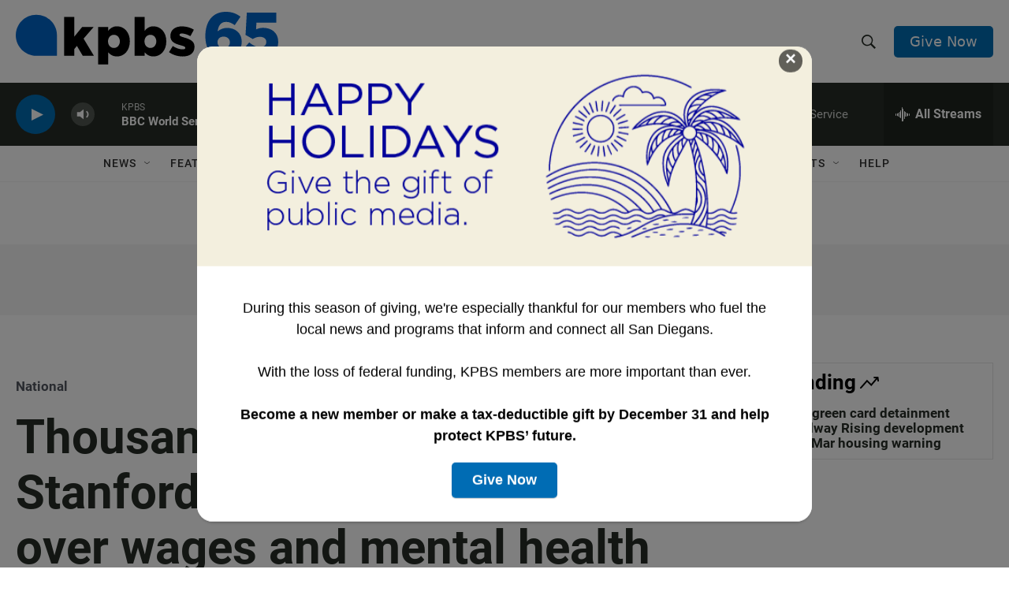

--- FILE ---
content_type: text/html; charset=utf-8
request_url: https://www.google.com/recaptcha/api2/anchor?ar=1&k=6LdRF8EbAAAAAGBCqO-5QNT28BvYzHDqkcBs-hO7&co=aHR0cHM6Ly93d3cua3Bicy5vcmc6NDQz&hl=en&v=jdMmXeCQEkPbnFDy9T04NbgJ&size=invisible&anchor-ms=20000&execute-ms=15000&cb=9dld1cjdrf25
body_size: 47802
content:
<!DOCTYPE HTML><html dir="ltr" lang="en"><head><meta http-equiv="Content-Type" content="text/html; charset=UTF-8">
<meta http-equiv="X-UA-Compatible" content="IE=edge">
<title>reCAPTCHA</title>
<style type="text/css">
/* cyrillic-ext */
@font-face {
  font-family: 'Roboto';
  font-style: normal;
  font-weight: 400;
  font-stretch: 100%;
  src: url(//fonts.gstatic.com/s/roboto/v48/KFO7CnqEu92Fr1ME7kSn66aGLdTylUAMa3GUBHMdazTgWw.woff2) format('woff2');
  unicode-range: U+0460-052F, U+1C80-1C8A, U+20B4, U+2DE0-2DFF, U+A640-A69F, U+FE2E-FE2F;
}
/* cyrillic */
@font-face {
  font-family: 'Roboto';
  font-style: normal;
  font-weight: 400;
  font-stretch: 100%;
  src: url(//fonts.gstatic.com/s/roboto/v48/KFO7CnqEu92Fr1ME7kSn66aGLdTylUAMa3iUBHMdazTgWw.woff2) format('woff2');
  unicode-range: U+0301, U+0400-045F, U+0490-0491, U+04B0-04B1, U+2116;
}
/* greek-ext */
@font-face {
  font-family: 'Roboto';
  font-style: normal;
  font-weight: 400;
  font-stretch: 100%;
  src: url(//fonts.gstatic.com/s/roboto/v48/KFO7CnqEu92Fr1ME7kSn66aGLdTylUAMa3CUBHMdazTgWw.woff2) format('woff2');
  unicode-range: U+1F00-1FFF;
}
/* greek */
@font-face {
  font-family: 'Roboto';
  font-style: normal;
  font-weight: 400;
  font-stretch: 100%;
  src: url(//fonts.gstatic.com/s/roboto/v48/KFO7CnqEu92Fr1ME7kSn66aGLdTylUAMa3-UBHMdazTgWw.woff2) format('woff2');
  unicode-range: U+0370-0377, U+037A-037F, U+0384-038A, U+038C, U+038E-03A1, U+03A3-03FF;
}
/* math */
@font-face {
  font-family: 'Roboto';
  font-style: normal;
  font-weight: 400;
  font-stretch: 100%;
  src: url(//fonts.gstatic.com/s/roboto/v48/KFO7CnqEu92Fr1ME7kSn66aGLdTylUAMawCUBHMdazTgWw.woff2) format('woff2');
  unicode-range: U+0302-0303, U+0305, U+0307-0308, U+0310, U+0312, U+0315, U+031A, U+0326-0327, U+032C, U+032F-0330, U+0332-0333, U+0338, U+033A, U+0346, U+034D, U+0391-03A1, U+03A3-03A9, U+03B1-03C9, U+03D1, U+03D5-03D6, U+03F0-03F1, U+03F4-03F5, U+2016-2017, U+2034-2038, U+203C, U+2040, U+2043, U+2047, U+2050, U+2057, U+205F, U+2070-2071, U+2074-208E, U+2090-209C, U+20D0-20DC, U+20E1, U+20E5-20EF, U+2100-2112, U+2114-2115, U+2117-2121, U+2123-214F, U+2190, U+2192, U+2194-21AE, U+21B0-21E5, U+21F1-21F2, U+21F4-2211, U+2213-2214, U+2216-22FF, U+2308-230B, U+2310, U+2319, U+231C-2321, U+2336-237A, U+237C, U+2395, U+239B-23B7, U+23D0, U+23DC-23E1, U+2474-2475, U+25AF, U+25B3, U+25B7, U+25BD, U+25C1, U+25CA, U+25CC, U+25FB, U+266D-266F, U+27C0-27FF, U+2900-2AFF, U+2B0E-2B11, U+2B30-2B4C, U+2BFE, U+3030, U+FF5B, U+FF5D, U+1D400-1D7FF, U+1EE00-1EEFF;
}
/* symbols */
@font-face {
  font-family: 'Roboto';
  font-style: normal;
  font-weight: 400;
  font-stretch: 100%;
  src: url(//fonts.gstatic.com/s/roboto/v48/KFO7CnqEu92Fr1ME7kSn66aGLdTylUAMaxKUBHMdazTgWw.woff2) format('woff2');
  unicode-range: U+0001-000C, U+000E-001F, U+007F-009F, U+20DD-20E0, U+20E2-20E4, U+2150-218F, U+2190, U+2192, U+2194-2199, U+21AF, U+21E6-21F0, U+21F3, U+2218-2219, U+2299, U+22C4-22C6, U+2300-243F, U+2440-244A, U+2460-24FF, U+25A0-27BF, U+2800-28FF, U+2921-2922, U+2981, U+29BF, U+29EB, U+2B00-2BFF, U+4DC0-4DFF, U+FFF9-FFFB, U+10140-1018E, U+10190-1019C, U+101A0, U+101D0-101FD, U+102E0-102FB, U+10E60-10E7E, U+1D2C0-1D2D3, U+1D2E0-1D37F, U+1F000-1F0FF, U+1F100-1F1AD, U+1F1E6-1F1FF, U+1F30D-1F30F, U+1F315, U+1F31C, U+1F31E, U+1F320-1F32C, U+1F336, U+1F378, U+1F37D, U+1F382, U+1F393-1F39F, U+1F3A7-1F3A8, U+1F3AC-1F3AF, U+1F3C2, U+1F3C4-1F3C6, U+1F3CA-1F3CE, U+1F3D4-1F3E0, U+1F3ED, U+1F3F1-1F3F3, U+1F3F5-1F3F7, U+1F408, U+1F415, U+1F41F, U+1F426, U+1F43F, U+1F441-1F442, U+1F444, U+1F446-1F449, U+1F44C-1F44E, U+1F453, U+1F46A, U+1F47D, U+1F4A3, U+1F4B0, U+1F4B3, U+1F4B9, U+1F4BB, U+1F4BF, U+1F4C8-1F4CB, U+1F4D6, U+1F4DA, U+1F4DF, U+1F4E3-1F4E6, U+1F4EA-1F4ED, U+1F4F7, U+1F4F9-1F4FB, U+1F4FD-1F4FE, U+1F503, U+1F507-1F50B, U+1F50D, U+1F512-1F513, U+1F53E-1F54A, U+1F54F-1F5FA, U+1F610, U+1F650-1F67F, U+1F687, U+1F68D, U+1F691, U+1F694, U+1F698, U+1F6AD, U+1F6B2, U+1F6B9-1F6BA, U+1F6BC, U+1F6C6-1F6CF, U+1F6D3-1F6D7, U+1F6E0-1F6EA, U+1F6F0-1F6F3, U+1F6F7-1F6FC, U+1F700-1F7FF, U+1F800-1F80B, U+1F810-1F847, U+1F850-1F859, U+1F860-1F887, U+1F890-1F8AD, U+1F8B0-1F8BB, U+1F8C0-1F8C1, U+1F900-1F90B, U+1F93B, U+1F946, U+1F984, U+1F996, U+1F9E9, U+1FA00-1FA6F, U+1FA70-1FA7C, U+1FA80-1FA89, U+1FA8F-1FAC6, U+1FACE-1FADC, U+1FADF-1FAE9, U+1FAF0-1FAF8, U+1FB00-1FBFF;
}
/* vietnamese */
@font-face {
  font-family: 'Roboto';
  font-style: normal;
  font-weight: 400;
  font-stretch: 100%;
  src: url(//fonts.gstatic.com/s/roboto/v48/KFO7CnqEu92Fr1ME7kSn66aGLdTylUAMa3OUBHMdazTgWw.woff2) format('woff2');
  unicode-range: U+0102-0103, U+0110-0111, U+0128-0129, U+0168-0169, U+01A0-01A1, U+01AF-01B0, U+0300-0301, U+0303-0304, U+0308-0309, U+0323, U+0329, U+1EA0-1EF9, U+20AB;
}
/* latin-ext */
@font-face {
  font-family: 'Roboto';
  font-style: normal;
  font-weight: 400;
  font-stretch: 100%;
  src: url(//fonts.gstatic.com/s/roboto/v48/KFO7CnqEu92Fr1ME7kSn66aGLdTylUAMa3KUBHMdazTgWw.woff2) format('woff2');
  unicode-range: U+0100-02BA, U+02BD-02C5, U+02C7-02CC, U+02CE-02D7, U+02DD-02FF, U+0304, U+0308, U+0329, U+1D00-1DBF, U+1E00-1E9F, U+1EF2-1EFF, U+2020, U+20A0-20AB, U+20AD-20C0, U+2113, U+2C60-2C7F, U+A720-A7FF;
}
/* latin */
@font-face {
  font-family: 'Roboto';
  font-style: normal;
  font-weight: 400;
  font-stretch: 100%;
  src: url(//fonts.gstatic.com/s/roboto/v48/KFO7CnqEu92Fr1ME7kSn66aGLdTylUAMa3yUBHMdazQ.woff2) format('woff2');
  unicode-range: U+0000-00FF, U+0131, U+0152-0153, U+02BB-02BC, U+02C6, U+02DA, U+02DC, U+0304, U+0308, U+0329, U+2000-206F, U+20AC, U+2122, U+2191, U+2193, U+2212, U+2215, U+FEFF, U+FFFD;
}
/* cyrillic-ext */
@font-face {
  font-family: 'Roboto';
  font-style: normal;
  font-weight: 500;
  font-stretch: 100%;
  src: url(//fonts.gstatic.com/s/roboto/v48/KFO7CnqEu92Fr1ME7kSn66aGLdTylUAMa3GUBHMdazTgWw.woff2) format('woff2');
  unicode-range: U+0460-052F, U+1C80-1C8A, U+20B4, U+2DE0-2DFF, U+A640-A69F, U+FE2E-FE2F;
}
/* cyrillic */
@font-face {
  font-family: 'Roboto';
  font-style: normal;
  font-weight: 500;
  font-stretch: 100%;
  src: url(//fonts.gstatic.com/s/roboto/v48/KFO7CnqEu92Fr1ME7kSn66aGLdTylUAMa3iUBHMdazTgWw.woff2) format('woff2');
  unicode-range: U+0301, U+0400-045F, U+0490-0491, U+04B0-04B1, U+2116;
}
/* greek-ext */
@font-face {
  font-family: 'Roboto';
  font-style: normal;
  font-weight: 500;
  font-stretch: 100%;
  src: url(//fonts.gstatic.com/s/roboto/v48/KFO7CnqEu92Fr1ME7kSn66aGLdTylUAMa3CUBHMdazTgWw.woff2) format('woff2');
  unicode-range: U+1F00-1FFF;
}
/* greek */
@font-face {
  font-family: 'Roboto';
  font-style: normal;
  font-weight: 500;
  font-stretch: 100%;
  src: url(//fonts.gstatic.com/s/roboto/v48/KFO7CnqEu92Fr1ME7kSn66aGLdTylUAMa3-UBHMdazTgWw.woff2) format('woff2');
  unicode-range: U+0370-0377, U+037A-037F, U+0384-038A, U+038C, U+038E-03A1, U+03A3-03FF;
}
/* math */
@font-face {
  font-family: 'Roboto';
  font-style: normal;
  font-weight: 500;
  font-stretch: 100%;
  src: url(//fonts.gstatic.com/s/roboto/v48/KFO7CnqEu92Fr1ME7kSn66aGLdTylUAMawCUBHMdazTgWw.woff2) format('woff2');
  unicode-range: U+0302-0303, U+0305, U+0307-0308, U+0310, U+0312, U+0315, U+031A, U+0326-0327, U+032C, U+032F-0330, U+0332-0333, U+0338, U+033A, U+0346, U+034D, U+0391-03A1, U+03A3-03A9, U+03B1-03C9, U+03D1, U+03D5-03D6, U+03F0-03F1, U+03F4-03F5, U+2016-2017, U+2034-2038, U+203C, U+2040, U+2043, U+2047, U+2050, U+2057, U+205F, U+2070-2071, U+2074-208E, U+2090-209C, U+20D0-20DC, U+20E1, U+20E5-20EF, U+2100-2112, U+2114-2115, U+2117-2121, U+2123-214F, U+2190, U+2192, U+2194-21AE, U+21B0-21E5, U+21F1-21F2, U+21F4-2211, U+2213-2214, U+2216-22FF, U+2308-230B, U+2310, U+2319, U+231C-2321, U+2336-237A, U+237C, U+2395, U+239B-23B7, U+23D0, U+23DC-23E1, U+2474-2475, U+25AF, U+25B3, U+25B7, U+25BD, U+25C1, U+25CA, U+25CC, U+25FB, U+266D-266F, U+27C0-27FF, U+2900-2AFF, U+2B0E-2B11, U+2B30-2B4C, U+2BFE, U+3030, U+FF5B, U+FF5D, U+1D400-1D7FF, U+1EE00-1EEFF;
}
/* symbols */
@font-face {
  font-family: 'Roboto';
  font-style: normal;
  font-weight: 500;
  font-stretch: 100%;
  src: url(//fonts.gstatic.com/s/roboto/v48/KFO7CnqEu92Fr1ME7kSn66aGLdTylUAMaxKUBHMdazTgWw.woff2) format('woff2');
  unicode-range: U+0001-000C, U+000E-001F, U+007F-009F, U+20DD-20E0, U+20E2-20E4, U+2150-218F, U+2190, U+2192, U+2194-2199, U+21AF, U+21E6-21F0, U+21F3, U+2218-2219, U+2299, U+22C4-22C6, U+2300-243F, U+2440-244A, U+2460-24FF, U+25A0-27BF, U+2800-28FF, U+2921-2922, U+2981, U+29BF, U+29EB, U+2B00-2BFF, U+4DC0-4DFF, U+FFF9-FFFB, U+10140-1018E, U+10190-1019C, U+101A0, U+101D0-101FD, U+102E0-102FB, U+10E60-10E7E, U+1D2C0-1D2D3, U+1D2E0-1D37F, U+1F000-1F0FF, U+1F100-1F1AD, U+1F1E6-1F1FF, U+1F30D-1F30F, U+1F315, U+1F31C, U+1F31E, U+1F320-1F32C, U+1F336, U+1F378, U+1F37D, U+1F382, U+1F393-1F39F, U+1F3A7-1F3A8, U+1F3AC-1F3AF, U+1F3C2, U+1F3C4-1F3C6, U+1F3CA-1F3CE, U+1F3D4-1F3E0, U+1F3ED, U+1F3F1-1F3F3, U+1F3F5-1F3F7, U+1F408, U+1F415, U+1F41F, U+1F426, U+1F43F, U+1F441-1F442, U+1F444, U+1F446-1F449, U+1F44C-1F44E, U+1F453, U+1F46A, U+1F47D, U+1F4A3, U+1F4B0, U+1F4B3, U+1F4B9, U+1F4BB, U+1F4BF, U+1F4C8-1F4CB, U+1F4D6, U+1F4DA, U+1F4DF, U+1F4E3-1F4E6, U+1F4EA-1F4ED, U+1F4F7, U+1F4F9-1F4FB, U+1F4FD-1F4FE, U+1F503, U+1F507-1F50B, U+1F50D, U+1F512-1F513, U+1F53E-1F54A, U+1F54F-1F5FA, U+1F610, U+1F650-1F67F, U+1F687, U+1F68D, U+1F691, U+1F694, U+1F698, U+1F6AD, U+1F6B2, U+1F6B9-1F6BA, U+1F6BC, U+1F6C6-1F6CF, U+1F6D3-1F6D7, U+1F6E0-1F6EA, U+1F6F0-1F6F3, U+1F6F7-1F6FC, U+1F700-1F7FF, U+1F800-1F80B, U+1F810-1F847, U+1F850-1F859, U+1F860-1F887, U+1F890-1F8AD, U+1F8B0-1F8BB, U+1F8C0-1F8C1, U+1F900-1F90B, U+1F93B, U+1F946, U+1F984, U+1F996, U+1F9E9, U+1FA00-1FA6F, U+1FA70-1FA7C, U+1FA80-1FA89, U+1FA8F-1FAC6, U+1FACE-1FADC, U+1FADF-1FAE9, U+1FAF0-1FAF8, U+1FB00-1FBFF;
}
/* vietnamese */
@font-face {
  font-family: 'Roboto';
  font-style: normal;
  font-weight: 500;
  font-stretch: 100%;
  src: url(//fonts.gstatic.com/s/roboto/v48/KFO7CnqEu92Fr1ME7kSn66aGLdTylUAMa3OUBHMdazTgWw.woff2) format('woff2');
  unicode-range: U+0102-0103, U+0110-0111, U+0128-0129, U+0168-0169, U+01A0-01A1, U+01AF-01B0, U+0300-0301, U+0303-0304, U+0308-0309, U+0323, U+0329, U+1EA0-1EF9, U+20AB;
}
/* latin-ext */
@font-face {
  font-family: 'Roboto';
  font-style: normal;
  font-weight: 500;
  font-stretch: 100%;
  src: url(//fonts.gstatic.com/s/roboto/v48/KFO7CnqEu92Fr1ME7kSn66aGLdTylUAMa3KUBHMdazTgWw.woff2) format('woff2');
  unicode-range: U+0100-02BA, U+02BD-02C5, U+02C7-02CC, U+02CE-02D7, U+02DD-02FF, U+0304, U+0308, U+0329, U+1D00-1DBF, U+1E00-1E9F, U+1EF2-1EFF, U+2020, U+20A0-20AB, U+20AD-20C0, U+2113, U+2C60-2C7F, U+A720-A7FF;
}
/* latin */
@font-face {
  font-family: 'Roboto';
  font-style: normal;
  font-weight: 500;
  font-stretch: 100%;
  src: url(//fonts.gstatic.com/s/roboto/v48/KFO7CnqEu92Fr1ME7kSn66aGLdTylUAMa3yUBHMdazQ.woff2) format('woff2');
  unicode-range: U+0000-00FF, U+0131, U+0152-0153, U+02BB-02BC, U+02C6, U+02DA, U+02DC, U+0304, U+0308, U+0329, U+2000-206F, U+20AC, U+2122, U+2191, U+2193, U+2212, U+2215, U+FEFF, U+FFFD;
}
/* cyrillic-ext */
@font-face {
  font-family: 'Roboto';
  font-style: normal;
  font-weight: 900;
  font-stretch: 100%;
  src: url(//fonts.gstatic.com/s/roboto/v48/KFO7CnqEu92Fr1ME7kSn66aGLdTylUAMa3GUBHMdazTgWw.woff2) format('woff2');
  unicode-range: U+0460-052F, U+1C80-1C8A, U+20B4, U+2DE0-2DFF, U+A640-A69F, U+FE2E-FE2F;
}
/* cyrillic */
@font-face {
  font-family: 'Roboto';
  font-style: normal;
  font-weight: 900;
  font-stretch: 100%;
  src: url(//fonts.gstatic.com/s/roboto/v48/KFO7CnqEu92Fr1ME7kSn66aGLdTylUAMa3iUBHMdazTgWw.woff2) format('woff2');
  unicode-range: U+0301, U+0400-045F, U+0490-0491, U+04B0-04B1, U+2116;
}
/* greek-ext */
@font-face {
  font-family: 'Roboto';
  font-style: normal;
  font-weight: 900;
  font-stretch: 100%;
  src: url(//fonts.gstatic.com/s/roboto/v48/KFO7CnqEu92Fr1ME7kSn66aGLdTylUAMa3CUBHMdazTgWw.woff2) format('woff2');
  unicode-range: U+1F00-1FFF;
}
/* greek */
@font-face {
  font-family: 'Roboto';
  font-style: normal;
  font-weight: 900;
  font-stretch: 100%;
  src: url(//fonts.gstatic.com/s/roboto/v48/KFO7CnqEu92Fr1ME7kSn66aGLdTylUAMa3-UBHMdazTgWw.woff2) format('woff2');
  unicode-range: U+0370-0377, U+037A-037F, U+0384-038A, U+038C, U+038E-03A1, U+03A3-03FF;
}
/* math */
@font-face {
  font-family: 'Roboto';
  font-style: normal;
  font-weight: 900;
  font-stretch: 100%;
  src: url(//fonts.gstatic.com/s/roboto/v48/KFO7CnqEu92Fr1ME7kSn66aGLdTylUAMawCUBHMdazTgWw.woff2) format('woff2');
  unicode-range: U+0302-0303, U+0305, U+0307-0308, U+0310, U+0312, U+0315, U+031A, U+0326-0327, U+032C, U+032F-0330, U+0332-0333, U+0338, U+033A, U+0346, U+034D, U+0391-03A1, U+03A3-03A9, U+03B1-03C9, U+03D1, U+03D5-03D6, U+03F0-03F1, U+03F4-03F5, U+2016-2017, U+2034-2038, U+203C, U+2040, U+2043, U+2047, U+2050, U+2057, U+205F, U+2070-2071, U+2074-208E, U+2090-209C, U+20D0-20DC, U+20E1, U+20E5-20EF, U+2100-2112, U+2114-2115, U+2117-2121, U+2123-214F, U+2190, U+2192, U+2194-21AE, U+21B0-21E5, U+21F1-21F2, U+21F4-2211, U+2213-2214, U+2216-22FF, U+2308-230B, U+2310, U+2319, U+231C-2321, U+2336-237A, U+237C, U+2395, U+239B-23B7, U+23D0, U+23DC-23E1, U+2474-2475, U+25AF, U+25B3, U+25B7, U+25BD, U+25C1, U+25CA, U+25CC, U+25FB, U+266D-266F, U+27C0-27FF, U+2900-2AFF, U+2B0E-2B11, U+2B30-2B4C, U+2BFE, U+3030, U+FF5B, U+FF5D, U+1D400-1D7FF, U+1EE00-1EEFF;
}
/* symbols */
@font-face {
  font-family: 'Roboto';
  font-style: normal;
  font-weight: 900;
  font-stretch: 100%;
  src: url(//fonts.gstatic.com/s/roboto/v48/KFO7CnqEu92Fr1ME7kSn66aGLdTylUAMaxKUBHMdazTgWw.woff2) format('woff2');
  unicode-range: U+0001-000C, U+000E-001F, U+007F-009F, U+20DD-20E0, U+20E2-20E4, U+2150-218F, U+2190, U+2192, U+2194-2199, U+21AF, U+21E6-21F0, U+21F3, U+2218-2219, U+2299, U+22C4-22C6, U+2300-243F, U+2440-244A, U+2460-24FF, U+25A0-27BF, U+2800-28FF, U+2921-2922, U+2981, U+29BF, U+29EB, U+2B00-2BFF, U+4DC0-4DFF, U+FFF9-FFFB, U+10140-1018E, U+10190-1019C, U+101A0, U+101D0-101FD, U+102E0-102FB, U+10E60-10E7E, U+1D2C0-1D2D3, U+1D2E0-1D37F, U+1F000-1F0FF, U+1F100-1F1AD, U+1F1E6-1F1FF, U+1F30D-1F30F, U+1F315, U+1F31C, U+1F31E, U+1F320-1F32C, U+1F336, U+1F378, U+1F37D, U+1F382, U+1F393-1F39F, U+1F3A7-1F3A8, U+1F3AC-1F3AF, U+1F3C2, U+1F3C4-1F3C6, U+1F3CA-1F3CE, U+1F3D4-1F3E0, U+1F3ED, U+1F3F1-1F3F3, U+1F3F5-1F3F7, U+1F408, U+1F415, U+1F41F, U+1F426, U+1F43F, U+1F441-1F442, U+1F444, U+1F446-1F449, U+1F44C-1F44E, U+1F453, U+1F46A, U+1F47D, U+1F4A3, U+1F4B0, U+1F4B3, U+1F4B9, U+1F4BB, U+1F4BF, U+1F4C8-1F4CB, U+1F4D6, U+1F4DA, U+1F4DF, U+1F4E3-1F4E6, U+1F4EA-1F4ED, U+1F4F7, U+1F4F9-1F4FB, U+1F4FD-1F4FE, U+1F503, U+1F507-1F50B, U+1F50D, U+1F512-1F513, U+1F53E-1F54A, U+1F54F-1F5FA, U+1F610, U+1F650-1F67F, U+1F687, U+1F68D, U+1F691, U+1F694, U+1F698, U+1F6AD, U+1F6B2, U+1F6B9-1F6BA, U+1F6BC, U+1F6C6-1F6CF, U+1F6D3-1F6D7, U+1F6E0-1F6EA, U+1F6F0-1F6F3, U+1F6F7-1F6FC, U+1F700-1F7FF, U+1F800-1F80B, U+1F810-1F847, U+1F850-1F859, U+1F860-1F887, U+1F890-1F8AD, U+1F8B0-1F8BB, U+1F8C0-1F8C1, U+1F900-1F90B, U+1F93B, U+1F946, U+1F984, U+1F996, U+1F9E9, U+1FA00-1FA6F, U+1FA70-1FA7C, U+1FA80-1FA89, U+1FA8F-1FAC6, U+1FACE-1FADC, U+1FADF-1FAE9, U+1FAF0-1FAF8, U+1FB00-1FBFF;
}
/* vietnamese */
@font-face {
  font-family: 'Roboto';
  font-style: normal;
  font-weight: 900;
  font-stretch: 100%;
  src: url(//fonts.gstatic.com/s/roboto/v48/KFO7CnqEu92Fr1ME7kSn66aGLdTylUAMa3OUBHMdazTgWw.woff2) format('woff2');
  unicode-range: U+0102-0103, U+0110-0111, U+0128-0129, U+0168-0169, U+01A0-01A1, U+01AF-01B0, U+0300-0301, U+0303-0304, U+0308-0309, U+0323, U+0329, U+1EA0-1EF9, U+20AB;
}
/* latin-ext */
@font-face {
  font-family: 'Roboto';
  font-style: normal;
  font-weight: 900;
  font-stretch: 100%;
  src: url(//fonts.gstatic.com/s/roboto/v48/KFO7CnqEu92Fr1ME7kSn66aGLdTylUAMa3KUBHMdazTgWw.woff2) format('woff2');
  unicode-range: U+0100-02BA, U+02BD-02C5, U+02C7-02CC, U+02CE-02D7, U+02DD-02FF, U+0304, U+0308, U+0329, U+1D00-1DBF, U+1E00-1E9F, U+1EF2-1EFF, U+2020, U+20A0-20AB, U+20AD-20C0, U+2113, U+2C60-2C7F, U+A720-A7FF;
}
/* latin */
@font-face {
  font-family: 'Roboto';
  font-style: normal;
  font-weight: 900;
  font-stretch: 100%;
  src: url(//fonts.gstatic.com/s/roboto/v48/KFO7CnqEu92Fr1ME7kSn66aGLdTylUAMa3yUBHMdazQ.woff2) format('woff2');
  unicode-range: U+0000-00FF, U+0131, U+0152-0153, U+02BB-02BC, U+02C6, U+02DA, U+02DC, U+0304, U+0308, U+0329, U+2000-206F, U+20AC, U+2122, U+2191, U+2193, U+2212, U+2215, U+FEFF, U+FFFD;
}

</style>
<link rel="stylesheet" type="text/css" href="https://www.gstatic.com/recaptcha/releases/jdMmXeCQEkPbnFDy9T04NbgJ/styles__ltr.css">
<script nonce="oQ_tuv0mxojxMWKq4Mf-jQ" type="text/javascript">window['__recaptcha_api'] = 'https://www.google.com/recaptcha/api2/';</script>
<script type="text/javascript" src="https://www.gstatic.com/recaptcha/releases/jdMmXeCQEkPbnFDy9T04NbgJ/recaptcha__en.js" nonce="oQ_tuv0mxojxMWKq4Mf-jQ">
      
    </script></head>
<body><div id="rc-anchor-alert" class="rc-anchor-alert"></div>
<input type="hidden" id="recaptcha-token" value="[base64]">
<script type="text/javascript" nonce="oQ_tuv0mxojxMWKq4Mf-jQ">
      recaptcha.anchor.Main.init("[\x22ainput\x22,[\x22bgdata\x22,\x22\x22,\[base64]/[base64]/[base64]/[base64]/[base64]/[base64]/[base64]/[base64]/[base64]/[base64]/[base64]/[base64]/[base64]/[base64]\\u003d\x22,\[base64]\\u003d\x22,\[base64]/CisOkw7ghw5jCpcOWOi7DriVMw4xCS8KVHHLDuz0uRXTDm8KQd0xQwq1Cw4tzwpolwpVkc8KSFMOMw743wpQqLcK/bMOVwocFw6HDt2tfwpxdwpjDicKkw7DCtCt7w4DCmMOzPcKSw6jCp8OJw6YZYCk9OsOvUsOvCw0TwoQ/HcO0wqHDjzsqCTrCmcK4wqBwHsKkcnjDq8KKHGJkwqx7w4vDtFTChmlkFhrCtsKgNcKKwpYWdARACx4uUMK6w7lbGMOxLcKJeRZaw77DmcK/wrYIIGTCrh/CrMKBKDFbUMKuGSjCgWXCvVdMUTEPw5rCt8KpwqjCt2PDtMORwqY2LcKDw7PCikjCksKBccKJw7gYBsKTwpfDh07DtibCrsKswr7CowvDssK+ecOcw7fCh14cBsK6wr9LcsOMViF0TcKNw6Q1wrJJw5nDi3U3wpjDgnhmeWcrDsK/HiYSLETDs214Tx9jKjceVyvDhTzDkh/CnD7CicK+KxbDswnDs31yw5/DgQk0wrMvw4zDsE3Ds19qflPCqGQOwpTDimzDu8OGe1HDo3RIwpR8KUnClsKaw65dw6bCiBYgJj8Jwok+e8ONEV7CjsO2w7I8ZsKAFMK2w68ewrpuwrdew6bCpMKDTjfCgiTCo8Oue8Kcw78fw5TCuMOFw7vDrBjChVLDuQcuOcKNwrQlwo4qw41CcMOLY8O4wp/DgMOxQh/Cs0/Di8Opw53CuGbCocKewqhFwqVTwqEhwot0Y8OBU0bCssOta2lXNMK1w5lYf1MZw4EwwqLDl29de8OowoY7w5dKDcORVcK6wpPDgsK0XX/[base64]/CmMK/SXTCs8ONw74gw4ZIw5Qdw4YTw7PDr0nCl8K+w4LDn8Ktw77Dn8Odw6VQwqfDlC3DsnAGwp3Dmy/CnMOGDBFfWgTDrkPCqk5UXlxrw7nCtcKywovDtcKBBMOvL2cBw7BCw7YVw5zDosKAw7B9NcOBQX0DGcOFw7w/[base64]/DncKrDDUbw7MwJUbCpcO3w5JSXsKDwqLDrFMSwrtXw4LClWPDvntTwpnCg0MxAXBoNURYacK7woY0wq4accOQwogPwq9ITDPCgcKGw5Ibw49SLcOew6vDpRYXwpHDg3vDpQ1yNkwzw4M/G8KVNMKOw601w68EAsKXw4nCgVDCqhjCr8OZw67Cm8OsV1jCnH3ChwpKwoE+wpdrBAI4wrDDicKDO1lXfMOgw7JINnw/w4BVET/Dr2lOfMOzwqkqwrZxDcK/bcKVeEBuw5rCh1tcISJmAcOWw6FGL8Kow5fCun84wqDCj8Kuw750w49twrPCk8KgwpfCvsOiC0rDncK3wpNiwp9Kwqlzwo0SecKbRcONw44Lw6EdNg/ComDCr8K9asKlcA0owqcResKRbFzDuTo0G8OXL8KYS8OTTMO3w5rDlsO4w6jCj8KGG8OQfcOow6jCqEYMwrXDnTHDmsOrTFTCsnkLLMKhBsOIwprDuSwgYMKIAcOtwp9DaMOCTBIHXybDjSg4woPDv8KKw6hlwqI9P0F8WQnDhUbDoMO/wrgtdmYAwrDDnxXCsgNEbVY1WcKsw45oDTFnJMKaw6rDg8KFY8Klw74mBUQJKsOww7gqRMKJw7bDiMOhWMOhNw1twqjDjVDCksOlOz/ClcOGU18Kw6XDj2bDuEnDq04mwpxvwqUaw4RNwoHCiQrClCzDiSN/w7USw7ciw7fDrMKtwqjCpcOaFn/Ds8OQbBI5w4J8wrRHwqB6w4UFEHNzw7LDoMOkw4vCqMKywrVJX05fwq5TUUDClsOAwoPClcKbwpo/w5k+EXZhLBFfTnBxw45kwrnCicK4wojCjjXDuMKdw4vDoFN6w75iw61ww7vDqwjDqsKiw5/CkcOMw4/CrgUWbcKqesKKw7dvVcKBwrvDi8O9MMOJWsK9wo/Cp0ELw5p+w5XDg8KJAMO/NkzCpcOjwr1kw5/DusKjw7rDlHY+w7PDvMODw6ACwoDCo317wqNhB8OgwoTDg8K3KDTDg8OCwrVkW8ONc8OVwonDpUHDoB4cwqTDvF9ww5xXG8KiwqEyKMKcQ8OtOGQww695T8OgcsKnGcKaVcKhVMK1exNHwoVkworCo8Otwo/Cu8OuLsOodsOzYMK2wrXDowMaLsOHF8KqLsKCwqczw53DrXTCpSxDwpxyMCvDjURzWVXCssKPw5cJwpABOsOma8KKwpfCr8KIChrCmcO9csOUUDMpDcOJb35EMsOew5Mlw7TDrz/DnxHDnwB+M0RReMK+wo/Di8KUaVjDnsK0H8OqDcOdwr3DiB0iUy9DwpnDtsKCw5Jew7PCjWvDrAXCmX0EwoLCnVnDtSLChn88w4M/H1dzw7PDjDXCvcOFw6TClBbDi8OEEMOkPMKAw60NIkRew7kywpYGaU/DmHfCiUHDszLCvjXCuMKYJMOfw7Y3wpHDlh/[base64]/w7ouwrXClcKvw6/CqVbDljMqw6TDojHCqg8wYHZGQHgkwoNCTsKnw6NVw4A0wpjDjSPCtGkOWHQ8w6/DkMKPfhYmwpzCp8Kyw4LCusOMLjLCqsKbaUzCp2jDk1bDq8K8w4XCmwVPwpg3fBJ+GcK0PEnClAc9UzbCn8KiwpXDqsOhdgbDlcKEwpcnL8Kzw4DDl8Ocw6DCkcKPfMObwr10w71Owp7ClMKYw6PDrsKTwr7CisOSwq/[base64]/[base64]/[base64]/DknFmwpNVw43DoHo+w4s7BWVjbl/[base64]/Dlh3CrsOgRGdvwqROw4RHR8Oobw3CiMOVwq/CjCvCvmRHw4fDjE/DiCTCggJAwrHDsMK6wrQHw7JWXsKGKWzChMK9B8Ojwr3Dog0SwqPDvcKfERs3dsOCMG49TsOjVTbDqcOMw4jCr3xSa0wgw4/CjMOHw4ZAw6PDh1jCjTd4w67CgjhPw7ImaT0hTFrCpcKJw73Cl8Ktw6IJFADCqQVsw4p0VcKzMMKwwrjCgFcSSCHDiHvDsGhNw68Kw6LDr3h7fHpHM8Khw7x5w6YkwoIXw7DDvRHCryHDnsKWwq3DkC8kTsKxwpXDlQsBY8Oiw6bDjMOIw6/CqEfCpk0efMK8DcKBF8Kgw7XDvMOTByRcwprCjMK8YFgqasKsOnbDvmAYwqwBbHNzK8O2LBrDnlrCnsOoEMKHQAjCkX4DasK3T8K/[base64]/CkcKbIMKyRcOecwkOa3/ClsO7WRAGTsO4TsOGw6taE0bCtXATVWdQwpkZwr82Y8KXIsOOw5zDiHzDm3huAynCvWHDisKAL8KLciQDw4INRR/CvhNTwoM8wrrCtMOtCEPCvWPDrMKpZMOPZMOEw4gXf8KLBcO0SV7DlxBbM8OEwqfCkzdJw5jDvcONbsKee8KqJFx7w7xZw7h9w6E/BSAtd2zCsyTCnsOAHDZfw7zDqMO3wojCuBhXw5IdwovDthjDgQNTwrTCssOzVcOXAMKEwodaFcKBw44VwqXCscO1TkEbJsOHCMKYwpDDl1YfwogWwqjCrjbDoFprV8O2w4c+woYPAlnDpcOCX0TDuEoIZ8KAGmXDpXLCvUbDmAxUF8KyMcOvw5fDg8Klw4/[base64]/DvMKMPXF4wqjDlMK+w7fDjG/[base64]/DncK2VsKsRzw7HMO8wop+wq7DvAnDjcO3XMO+WBvDrsK9fcK3w74NAQMAL1VLe8OMfCLClcOJdsOuwrrDtMOpEcKAw7hqwpPDmsKHw5MZw4UrIsKoNRZ7w7UZf8K0w6BrwrRMwr7DicK7w4rCogrCp8O/bsKYaSwnWEJ3G8OyRsOhwotvw4DDucKrwrnCtcKXw6XCunZZfCw9AXRFeBhlw6vCj8KGL8O+VSbDpmrDhsOfwpLDmxjDpsOswq53CyjCnA9twr9dLMOgwrkdwrRjbk/DtsOAUsO+woxJbxchw47CpMOrOBLDmMOYw7DDhVrDhMK9HFkxwpRKwoMyQcOVwrB1GljCjzpAw7Ece8OYJlHCmyDDty/CjwcZX8K0G8OWLcOGKsOHScOUw44NeHJ4JmHCgMOwegfDvcKew4XDnknCg8O/[base64]/Dj8K5NlPDjVZdUWI1w4bChVrCj8Kiw4PDlktZwrQMw5VZwqoAcmXCiivDvMKSw53Dl8KeQcOgaGN9RhzDnsKIWzXDkFRcwrvCimFsw7M3G1FHXjBhwp/CpMKXfAwnwpfCh1xEw5dewr/Cj8OFcy/DkcKxwq3Dl1PDihd5wpLCisKRIMKdwpnDl8O+w5dfwoJ8AsOrLcK4HcOlwoXCt8Ktw57Dm2LDvTXCtsObVsK/[base64]/CssKIw4TCgU7CrcKKO8OtAGZILMKnYsOtwrjCuyHCnsO8DsKACxDCpcOkwrvDlsK/KCnCrMO7JcK2wrFSw7XDh8OLwrvCscOAFjTCglHClMKpw7E7w5zCsMKoHQMKDmt1wrbCvH8aKSnDm21pwpDCssKxw7UbDcOMw4FbwrRCwpsdbnTCj8K2woB/ecKQwoYRQcKcwqRdwr/CohlLIMKuwozCjsO3w75WwqrDoQXDo08iCTYbbkzDrMKDw4VrZG8hw77Du8Kew6TCgGTChMO8XTIkwrjDhkIeIcKvwr/DkcKBbcOkIcOhwp/Ds3d9DXHDiBvDrMOKwqfDl1zDj8ONCxPCqcKrwowKWkvCk03CrSHDuS3Chw02w7PDjiBLNDEiSMK/FBUcVwPCpsKCXV0DTsOZEMOiwqYMw6BEVsKeR2o6wq/CuMKSPxbCqsKpL8K+w7Riwrw8ISxawonCvwrDvBxPw4tgw7IhBsOWwphyRALCssK4ZFoTw7LDlsKNwo7DiMOqwrXCqWXDnhTDo3TDu1vCkcOpeErDsSkQOMOpw75/w7bClGXDisO2NkjDoE/DvsKtesOYEsK+wq7Co3ELw7wywrEbE8Kpwpp2wrvDv3fDjsKMEXTCvV0me8OLN3rDhTofGFlkSsKwwrHChcO0w51wcFbCksKybzxJw7MGGFrDm3vCssKRXcKiTcOuQ8Kfw7jCmxXCq1rCvsKIwrpmw5Z4PMKWwqLDtTHDrBPCpF7Dm0/ClzPCjnvChygzYwTDrAAUNg9ZL8OyQS3DpsKKwqHCpsKGw4NSwoEJwq3DtV/Cjj4pTMKYZUg+UxLCkMOECB/DksONwpjDigtzCnPCq8Kxwptsf8KWwpABwqIJJcOqSh0lK8Kdwq9rXHVowpgaVsOHwoECwrZ9FMOSaBvDlsOew4Ymw4zClMOvUsKywrEWE8KPTkLDnH3CiF7CoFZow5UCUhAPHR/[base64]/CnsOnY2VZwpbCmkfCqMKZfcKFfHEqOzXDksOew53DlUrCsyHDncKdwq9HdcOSwpTCkgPCvxETw7dRBMKZw5PCmcKQwojCq8Otb1HCpsOsQWPCnBMGQcKqw7d1c1tIH2Ujw4YWw5QmRkY8wojDlsOxZ1rClnlDecOXNAHDkMOrRcKGwp5pQibDksOdQA/CmcK0GlRoZsOiCcKkOMKpw47CgMOpw7t1OsOkO8ORw6AhGUzDs8KoYkfCuGNbw6UVw5B/S0rCiWIhw4YibkDCr3/CjsKewqMSw6AgN8K7EMOKV8OpNMKEw5XDisOgw53Do1MYw5t/[base64]/wqE4YCHCjE3DlGcuwq0GAQLCs8O5w7XDqTAzAA5DwrZewpl4woZGZDTDsmXDhlhvwrBMw6c6w6hew5fDsmzDocKswrnCo8K0djkfw63DtybDjsKlwrXCmQPCp20IWXVOw7LDqyDDsAJ2K8O8Z8ORw5I1NcOow4LCm8KbBcOuJXxFMTEiS8K1b8KXw7NNNkDCtcO/wowqWCpbwp0ccyLDlk3DnHAgw6nDl8KeDzPCswsHZsOFMMO5w6bDkioZw494w4LCkR11K8OjwoHCrcO+wr3DgsKHwpZRPcKJwoU3wqzClxpiUWYmF8KvwpjDqsOPwqbCrcOOLXo5fUpgNcK4wpdzw4R/worDnMObw7/[base64]/Dq2XCiXFywr/DqxfCtsKDDjZnBV/CjcOAbMKhYArCvjTCpcKrwrdSwqPCiy/DnW83w4HDsGHCshTDvMORdMKJwqXCgV8efTLDnXUkXsOLTsOoDwUeA2DDn3wcbHvCuzc4wqd/wo3CqcKoX8OzwoXCnMOOwpXCuF0qI8KyZl/Cpx8ew7XChMKjLmYrZsKLwpYVw6gPKCXCmcKDTsKSU2bCg0jDusOfw7NKNWsJaVVKw7t7wr8ywr3Cn8KewofCuijCthtxVMOdw44eLUXCnsOOwosRIhFFw6MVfsKbLVTCn15vw5TDnCrDonA3YDIWFB/CtxIHwqnCq8OMHyojM8K4wrUTdMKew6DCimx/DTIEVMKdMcKKwqnDmcKUwq9Tw63CnyrDvsONw4h+w7ltw7wFQG7Dslgnw6bCsUnDp8OZV8K2wqcFwpvCucK/XsOmb8Kkwok4XxXCvx4tesK0TcOBL8KnwqsWLWzCh8K8bMKzw57DicO6wpcteTl1w4PDicKkLMO2w5QKZ0fDuCPCgsOBfsOGO3gGw43CvcK3w60Yb8Odw418bMK2w71NIMO7w6VlTMOCOGsWw65Mw6/[base64]/[base64]/Ct8KtAFXDthEdGsKLwqVWw5tswqBgwp7CosKBMA7CucKgw6vCtBDCl8O8fsK1wrRmw4PCu23CssK1d8K+em4aCMKmw5LChVcRZMOlVcOTw7lSf8OYHAoHDMO4DMObw6/DpGQfGUVXw67DlMK+YUfCncKEw7vDlBHCl2HCiyDCqTs6wqvCnsK4w7zCtA46CkVRwrNqTMKVwrkqwpHDpivDqCPDpVFbcgHCoMKjw6TDt8OocgzDpXvClVnDjDbCtcKQecK6FsOZwpJTLcKgwpJ/S8KfwoMdTsK4w6dAcS17WDTDssODTj7CgnbCtDXDulvCo3lNJsKiXCYrw53Dj8Ksw4dOwo1yIcKhWRHDmX3CjcKiw5swYGPDqcKdwrk7McKCw5TDoMKlM8OuwofCvlAvwofDi1xNOMOfwr/[base64]/CjCZMwoTDk8OaD8OZworCgMO/CCIiwoBbwptSLcOjfcK0QxEqA8KCVmU/w7c1IMOcwpjCnX4ec8KORMOTdcKDw6IYw5shwofDp8KuwoXCrjZST1XCusOqw54gwqB0RX3DkhnCssOECgXCusKCwpnCucKew5LDqBQpGlBAw5JFwrDCi8KrwqUhS8Owwo7DhlsrwqXClF/Dk2LDuMKNw6wCwrkPWGxQwohnCcKRwoEJelnCrjHCgFN4w4UawpI8DVTDkjbDmcK+wp5NFsOcwoDCmsOmQCcbw7RRYAEfw5UVNMKHw492wp1Uwp8oTcKALcKuwqZpWz1LLy7ChxRVAHbDnsKlC8KBH8OHV8KSH15Kw4ETVADDjG3CrMOOwp/DicOewp9qMlvDnMOVBG/DuSNoOlZWF8KbNMOLZsOhw67CgSbChMOGw5PDoXAWGTh0w7XDsMKSd8KtZcK+woVnwobCisKrI8KQwpccwqTCmTwnGiJdw4XDoFw0GsKtw6IVwpbCnMO/[base64]/[base64]/DuMOBwqnChiAHwq3DksOPKjYFwr/CuB9CShoswoXCiV1ITELDjXvCl0vDnsK/wqHDg0XCsl/DrsKfeU5qw7/CpsKXwpfDmcKMOcKDwrRqegnCgWIWwprDpwxzWcKZEMK9Sg3DpsKiGMO/D8KVwrpdw4XCmmLCrMKWZ8KhYsOgwpJ+JsOkw6J7wqXDj8ODfGwmacKdw7RnQMKPXU7Dh8OFwpR9bcKEw4fCrzjChjo9wrcIwod7ecKoQ8KXHSnCg1l8W8KJwrvDscKvw4PDkMKFw5PDgQTCoETDm8K/wrnCvcOZw7bDmwrDsMKbCcKjUnrCk8OWwqjDqcObw5/CjsOAwr8nbsKSwrlVZiQIwpoNwowCFcKkwqXDrQXDjcKow7vCqMOUD3pPwowBwqbCscKtwr5sGMKwBW3DrMOIwqbCjMOvwoTCjgTCmVbDp8OVw5DDlcOnwr0owpNAFsOxwpEuwqZyTcKEw6IqXcOJw4NXQsODwqNKw583w4nDiQ/CqUnCtXbDqsODDcKbwpYKwpzDg8KnOcOaCC4PBcKcdytdUMOMOcKWQMOSMsOfwp3DtWnDpcKGw4PCnw3Dpzx5ez3CjQ41w7Zqw7MmwoPCjF3DsBPDpcK0KMOrwqttwqrDm8KTw6bDi0dvb8K3O8KBw7DChcO+PxRVJ0LChy4NwpLCp0Jcw6TCh3PCvlcNw6A/FFrCjsO0wps3w77Dr1NXD8KFAcOVDcK7c1xqEMKvdsO5w4tweyLDpE7CrsKvYVtGPw9owoFDKcKYw51ow4DCjnBmw63DkR3CuMOSw5LDuBjDkw/DvgJ8wpjDjjUsR8OMKFzCj2DDosKKw4dmIztNwpcPDsOnScK5PkwKMyjCvnjCtcKEHcOCcMOXRXXCqMK2esOEUUHCjTvCoMKaNMOhwpvDrzpWTxouwq/[base64]/[base64]/DpmPCmsOKA2FAwpXDrsOhw7dwwo7Dg8KPw7l7w7DDjcKKH1xZaApbKcKnw5XDmGQxw7EiP1TDisObasO8HMOTQQQtwrvChx1SwpTCrSrDocOKw405JsOHwppkIcKeUsKSw5tWwpHCkcOWVh/Dk8Ocw4rDlsOEwpTCicKEXWAAw7A+c2rDvsKsw6fCkMOjw5XDmcO5wojChybDh0ZMwpHDi8KjHTsGUjrCixAgwpzCksKuw5/DtlfCn8Kaw41jw6zDlcKpw4JrfcOfwprCixTDlCzDhF9SSDrCkWkFQSAJwr9LT8KzUTECIynCjcKYwpwuw6F2wovDk0LDjTvDtMKHwrvCrcOow5AoEsOXVsOYA3dTGMKSw6bCsx9oPUfDncKfBljCqcKRwqcYw5bCsUjCinfCvA/CuXzCs8OnY8K2e8OOF8ORJMKwJHY5w4hXwo1xXMOPIMOTACkgwpDDtsKfwqDDsjY0w6cew6/CnsK4wq8jc8Ofw6/CgR/Cnm7Dn8Krw4pNTsK4wqYQw4XDk8KawpHClC/CvzxaIMOdwptLRcKpD8KjYjBpYFhgw5LDp8KEf1Y6e8O+wr4pw7Zjw4sKGg5IFGwOUsKXLsODw63CjcKywpDCqUDDvMOYA8KsPMKdH8KLw67DocKLw6DCkSnCjWQLEExjbl3Ch8Ofa8OzPcK9N8K/wpYPHWNSZ2fCrinCkH5Twq/DmXhCWsKBwrzDh8K0wpdew5Zvw4DDjcKpwqXClcOhGsK/w7PDtMO6wp4LajbCu8Osw53CpsOSNkjDh8OCwqDDosKlCzXDiR4IwqhXPMKCwrnDsiFHwrt9WMO5QWUlR1J9worDgVk2DsOMc8OHKHEmSGRJFsOnw6/CgsKPVMK5PQpNOX/ChAwPbxvCgcK2wqPChXrDnFHDtMKJwrrCjgDDpz7Cu8ORP8KpI8KmwqzCrMO/GcK6ZsOawp/[base64]/dsOMw6TCoRnDgMOgKyfDimjCtFFMwrPCksKpLcOmwoo6w5gnAkM0wr4mEMOYw6w2IWUPwr83wp/Dr0nCkcKdMloBw4fChR9EAsOGwoPDmsOUw6vCulPDosKxcixYwo3CiDQgZsO6wp1jwqbCvcOzw6g/[base64]/ChCvDmX7DpWRNecKaaVA9TnAvUMOZBcOTw5HChgfChMKGw6ZtwqPDsA/DmsO3d8OBXsOOBVRgT38jw5Akc2DChMKfUWQYw5fDsFRtbcOfWkHDqjzDqm8tBsOLEXzDg8OuwrLCgWo3wq/DqhJUH8KWLEENDkbChsKOwpNKZ23Cg8KrwrrCvcKJw6kDwrLDpcOFw6/DonPDtcK5w5HDhzrChsKQw6/DvsKBJUfDqsKqTsOvwqYJbMOsKsOEFMKyH0cuwrMzTsKrHnXDilXDgWLCqMOJZQ7CoGfCq8OKwoXDhEvCmsK3woc7H0sNw7Rcw4QewrXCu8KRYsK3NcKsLhPCtMKMYcOYTxVTwojDsMKfw7/DrsKEw6bDqcKAw69RwqvDu8OjU8OqJMOQw5VhwqwuwoY9D2XDmsOnacO3w5xIw6BswocMKzAcwopKw6tiGsOSHmtTwrfDr8ORw73DvsKhXRHDoSrCtDLDnVrDoMKMOcOdKwzDlMOfIMKaw7F8TXrDgF/CuUfCqwIGw7fCmR8kwpjCgcKrwq5cwplTL3zDoMKPwpN4H3BcVMKnwqrDmcKtJ8OMQMOtwp8wMMOsw6/DtsKAIDFbw6zCjgljfQl+w4/Ck8OlS8OweznCm1dqwqBrIVPCicOXw71tQxBtC8KxwpQ9PMKpCsKEw5tGw6dAIR/CpEl+wqzCssKtdU4aw6Q1wo02TMKjw5/[base64]/CtsOlBRvDuTLCkcOLw6TCtFRnGsOww5rDngwLPFjDhUc4w44hV8OawrpETH3CnsKmaA4kw4skacOdw5DDiMKWG8KTfMKuw7/Dp8O6ShNQw6gSfMK1YcOewqjDjmXCm8O8w5TClAEWfcOsORzCvC4sw7suVU5Pw7HCi29Dw73ClcOKw5ItfMOswrrDncKaRMOXw57DvcKdwrHCjxbCgmZtXnvCscK9MWIvwqfDs8Kow6xewqLCi8KWwo/CuElXd0QRwr0fwofCuhs6w6Y9w48Uw5DDssOrQMKoS8OhwrXCpMOCw53Dv1JSwqvCq8OtaF8JEcOYe2bDkS3Dli3DncKODcKqw5XDoMKhYE3CksK5wqkVL8KKw6jDiVTCrcKJKnfDkzTCiQDDrV/DvMOBw7ZYw7vCozPCgEIVwq1ew71WMsKPJsOBw7ZSwpBwwrDCs1zDjndRw4vDgyLCsnDDvylGwrDDi8K/[base64]/wpklbFzDoE9hZUfDtHpQPU4IwqXDpMKxKBVzw4BQw7dFw6DDuAbDpcOPL1rDvMK1w6Fbw4xGw6YJw6HDjy5ZGcOAQsK+woIHw547BcOzdwYSe3XCtCbDisOWwpnDqyYGw6nCnGbCmcK0GFbCr8OcF8O3w483M1/Cu1oFRUXDkMK9Z8OPwq49wpdfdjEgwozDp8KeBsKhwo9awovCosOrecOIbQ8dwocjaMKBwo7ChhPCl8O+K8OqVGHDpGVIc8KVwpYBw6LDksOpKFQdLHlEwp9VwrQpNMKww4IdwpPDtmpxwrzCvWJMwo7ChhR6ScOkw7nDlcOyw4DDuzhKOEvChsO2bTVLd8K2LT/CnXrCv8OgR3HCrDMXKFvDv2bCpcOawqfDuMOmLWrDjxcZwpbDmS4YwrHCm8KYwqJ4woHDkwxSRzjDhcOUw45zOsOvwqLDmlbDjcOQfgfCqUdJwoDCs8O/[base64]/[base64]/w6jCt05Bw4kEQjjCsSN8QjPDjgrCuMKJw77DjVBUw6pew61fwqgpeMOSFsOaMj7DlMKYwrF6BRB2eMOPBi8jecK8wq1tT8O+CcO1dsKEdC/ChEJuMcKIw49Cw57DtsKswpPChsKWCzhww7UdMcO2wpjDqsKRN8ObLMKjw5Rew6pSwqjDu0LDvcKWFG8YdmLDmmXCl0sjaHtlYXnDkTbCv1PDicO7AgYaa8KqwqjDuUnDkR7DvcKbwp3CvcOFwotow5FwCULDukXCkSHDvAjChxjChcOCGMKnc8KOw5bDrkonfE/CpsOXw6Fdw6tCXCrCsQYMCCxWw4t5Fwx1w4cgw6PDlcOcwolBesK2wqReL3tfYnHDhMKCNcKQQcOtRRVmwpJdbcKxQH0HwowMw5c5w4jDqcOBwrsGKhnDuMKow6XDjx90CklAQcKIOmvDnMKAwpxBWsKpYU0xKcO1TsOqwp4jDkQWUsOKYkzDvBrCqsKvw6/CscO/UMONwpkiw7nDl8ORNCfCsMK0XsOjQR54B8OmBEnClwMSw5nDujTDilDCnQ/[base64]/[base64]/WsKWR24Nw4lmWcKaHWfDtMKdXAbCuz/CmRIcVMOGwqwCwodzwrhXw5I/wq1Hw7RlAwsNwoFTw51vREHDtsKCUcK1dsKFJ8KIT8OfQHXDuSwMw7dPfRHCgMOFLTkgFcKwRRzCi8OQZcOgwp7DjMKcdi/DpcKhPBXCo8Olw4DCiMOywo4ecsKBwo4YJgPCiwjDtEDCqMOlY8KwLcOpI1Z/wofDkBY3wqPDtCh1csOCw5MUKkcuworDvMK7G8K+LTwiSVnDssOyw75nw4jDoXjCrV3CiQ7DsmxvwrrDtcO1w7AkKsOtw73DmsKBw6QxRMOqworCucKxd8OPZ8OGw75HGgdrwpfDiGbDucOgXcOTw64lwq9dPMOydcOMwoY2w5gSZSTDiiRyw6XCvgARw7soMA/Ci8KUw6vDpQbDtWdJRMK9WyrCicKdwpPCiMOaw57CtFUcLMK/wokocADDicOPwp4kLz0Hw73CvMOeP8OMw4NmSgfCksK/wqciw61OTMKnw5LDoMOFwrTCtcOkf13DunlFNg3DhklabR81RsOhw4MOcsKoccKlR8KQw4UfecKiwqA3FcKrW8KEO3oew5HCicKbMsO9eBM0bMOOS8OQwqzCvAEEZBRCw41awpXCqcKfw4tjLsOLHsKdw4oPw4PDlMO8woh/ZsO9fsOPOV7CicKHw5I2w4lTNWx9T8KzwoJhw5snwrsrc8KzwrEJwrdZF8OWI8Ktw4MWwqXCjl/DicKNw4/DgMKoCQoTXMOfSRPCnsKawq4ywrnCp8OLPMKmwpvCuMOnwqAnSMKhw7ksAx/DmCgYUMKWw6XDg8Ohw7gZXE/DogrDscOhW1TDnx56RMKHDGXDmMOHFcO7QsOFwpZsYsO7w7XCmMKNwobDlnhpFiXDlwYZw5Rlw7Y9YMKDw6DCsMKCwrhjw4HCmRFew6HDh8O8w6nDrEggw5dEw4Z4M8Kdw6XChyPCl3nCjcOkT8K0w5/DvMKBLcO/wq3DncOMwpEkwqNUVE7DqcK1ET5VwpHCkMOJw5jDi8KnwoZxwoXChcOZw7gnw5/Cs8OJwpPDucO1bDUPTDfDq8K4HMK0VHPDq1ULDwTCskFSwoDCgmvCgcOgwqQJwp4eUBdtWcK1w7A+XEJcwqHDv28Uw5DDhcKLSRhsw6ATw43DvsOKOsK4w6vDmEsaw4XDk8OpSC7ClcKUw43DpD9aDQtRwoFrVcOPbSHCtgbDvcKhKMKPXcOswr/[base64]/[base64]/[base64]/[base64]/[base64]/[base64]/ClsKse8K0w5d9W0DCpUfCknvDlsOnwqhkLF/[base64]/VMOlw5osw5PDiy5Sw7TDvMO0w4rDpHvCoMK4ZsKYADNUHDAVJhptw5d+I8KMI8K3w4XCpsOCw57DlCzDrcKAB1PCvxjCmsOZwpouMxMBw6dYw5pGw4/[base64]/[base64]/YEPDq8K0ZTTCisKzIX8VF8Ojw7PDuCTDiG0AOsKOX2bCqcKxZB1GYMO/w6jCo8OACWNMwqjDvhvDssK1wprClcO6w7wzwo7CmxoCw54Dwpliw60zcTLDtMKmw7oVwrdqCkkTw7EcFMOCw6/[base64]/CncKPwohiwo/[base64]/[base64]/DssOWJ0jCvT/CksOYw7HDqyzDvsOew5BgcDDCmExZaFzCtMKSSWVpw5nCscKhXFRpaMKwQk3CgMKSEiHDh8O6w6o/NjpRHMO/[base64]/[base64]/DhcKjRRtSw7fCp8Kmw5IUc8OJTWMzw4o8YEjDosOVwopzW8Oqegt6w5XChXlDUHZaLcOzwqLCvnAdw4FwdcOpAMO4wpDDjVrDkhPCnsO9esK7STvCl8Kewq/CqGsKwot1w4EBLcKkwrFjSQvCk1MjBAN0E8KOwpHDu3o2cHhMwrHCo8KMDsKJwqrDviLCi2TDtsKXwooueGh8w6EVScK5NcOcw7zDjnYzecKWwrtUN8OGwqTDmRLCr1nCi0UiWcO+w5QSwrFJwr9jXlbCrsOIfGopRcKhT3Egwp0OFm/[base64]/[base64]/woTCoMOkwqrCucK9SAw1wp/CuMOaw6Jhfx7Ci8KHwpkUXcKaTCIPJ8KmeQ5Qw6hFY8OcFiQJY8K/wpsBG8KHSxXCqkgbw6dYw4XDncO5w7XCgnXCqsKMB8K8wr/[base64]/[base64]/[base64]/Cm8KJwrPCrSYOwoJUw6w+wpvDuAJFw6kmHjoOwpFvTsOvwqLCtkUtw7lhLsORwqXDm8OIw5bDq3ZZRXkISgTCj8KlXzLDtx5sZMOyPsOPwrY8w4bDjcOGBERpccKAYMOTH8Ovw5MdwrbDusOlDcKGLMOww44xYWdiw70nw6RaUQVWO3/CqcO9clbDosOlwpvCmS/CpcKHwqXDl0ocVUBxw6vDuMOuHWElw75ZKiUjBUfDtQ0iwpTDssO0A1tjS3cUw7/CogDCtgPCjcKHw4jDvQBLwod9w50aNsOqw4rDhXU5wr8tAF5lw5p0NMOoIDTDggQ8w5Q+w73Ci09vNxR5wqUICMKMHHtFJcKQWsK0G3ZIw7/DoMKFwpZrKmTCijjCokPDkkxMMhXCtnTCoMKHO8OcwoELURA/wpcjJArCsjk5VTkPAD1aHiMywoRTw5RIwowHQ8KeN8OtaWPCjxNYERnCv8KywqnCiMOIwpVYfcO2B2DCrHvDjmwLwoJwfcKoVTFOw4oawrvDmsKiwoZIWWQhw5EYSWbCgsOvWmlndVZ8EVtiVDh4wr9pwoPCowc3w7Ygw6o2wpQ8w5k/w4MkwqEWw4HDjFHCgxVuw57Dh2VpJhsWfnQmwr1JL1NcRXTCk8Ocw6rDjmXDlWXDjz7Ckn43Dmd6dcOTw4bCsBpbIMOww5NZwqzDjsKZw7gEwpwGFcOqa8KfCRDDvsK5w7d4L8KKw7RCwrbCgS/DiMOeFxXDp3Jy\x22],null,[\x22conf\x22,null,\x226LdRF8EbAAAAAGBCqO-5QNT28BvYzHDqkcBs-hO7\x22,0,null,null,null,0,[21,125,63,73,95,87,41,43,42,83,102,105,109,121],[-439842,420],0,null,null,null,null,0,null,0,null,700,1,null,0,\[base64]/tzcYADoGZWF6dTZkEg4Iiv2INxgAOgVNZklJNBoZCAMSFR0U8JfjNw7/vqUGGcSdCRmc4owCGQ\\u003d\\u003d\x22,0,0,null,null,1,null,0,1],\x22https://www.kpbs.org:443\x22,null,[3,1,1],null,null,null,1,3600,[\x22https://www.google.com/intl/en/policies/privacy/\x22,\x22https://www.google.com/intl/en/policies/terms/\x22],\x22BFQ8pICVK9d4F8+iOVxN3RxXdINHXqs8jgmNyGTCLdE\\u003d\x22,1,0,null,1,1765354921400,0,0,[55,186,39,170,81],null,[127,34,70,206,104],\x22RC-mO_fdTtJ0sVX9w\x22,null,null,null,null,null,\x220dAFcWeA6OAdnGrtsj9GuXrHicNQVin2kCW1PWUvoQXwE4RkJCxA2NEIOD8LMEOF1HtPHrVozOKENPFMJGaV0HrbXihOYkGnAfLA\x22,1765437721629]");
    </script></body></html>

--- FILE ---
content_type: text/html; charset=utf-8
request_url: https://www.google.com/recaptcha/api2/aframe
body_size: -247
content:
<!DOCTYPE HTML><html><head><meta http-equiv="content-type" content="text/html; charset=UTF-8"></head><body><script nonce="UcvUmP46_ZPVs9XaPwv1RA">/** Anti-fraud and anti-abuse applications only. See google.com/recaptcha */ try{var clients={'sodar':'https://pagead2.googlesyndication.com/pagead/sodar?'};window.addEventListener("message",function(a){try{if(a.source===window.parent){var b=JSON.parse(a.data);var c=clients[b['id']];if(c){var d=document.createElement('img');d.src=c+b['params']+'&rc='+(localStorage.getItem("rc::a")?sessionStorage.getItem("rc::b"):"");window.document.body.appendChild(d);sessionStorage.setItem("rc::e",parseInt(sessionStorage.getItem("rc::e")||0)+1);localStorage.setItem("rc::h",'1765351325063');}}}catch(b){}});window.parent.postMessage("_grecaptcha_ready", "*");}catch(b){}</script></body></html>

--- FILE ---
content_type: text/css
request_url: https://tags.srv.stackadapt.com/sa.css
body_size: -11
content:
:root {
    --sa-uid: '0-f8d37137-4a5b-5118-4b2a-ab8c526e841b';
}

--- FILE ---
content_type: text/javascript
request_url: https://c.lytics.io/cid/6391159f1a53f5899d8f47c6e4826772?assign=false&callback=u_754949742096508200
body_size: -400
content:
u_754949742096508200("")